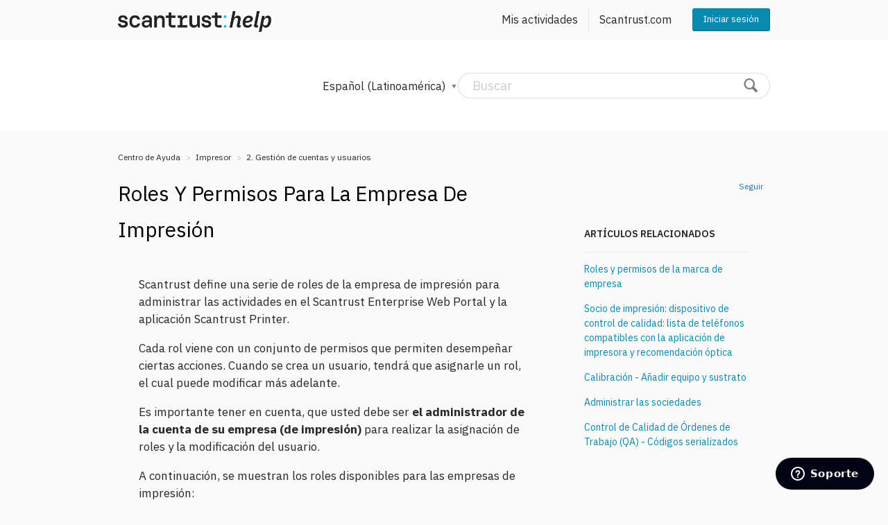

--- FILE ---
content_type: text/html; charset=utf-8
request_url: https://help.scantrust.com/hc/es-419/articles/4406796254866-Roles-y-Permisos-para-la-Empresa-de-Impresi%C3%B3n
body_size: 7193
content:
<!DOCTYPE html>
<html dir="ltr" lang="es-419">
<head>
  <meta charset="utf-8" />
  <!-- v26880 -->


  <title>Roles y Permisos para la Empresa de Impresión &ndash; Centro de Ayuda</title>

  <meta name="csrf-param" content="authenticity_token">
<meta name="csrf-token" content="">

  <meta name="description" content="Scantrust define una serie de roles de la empresa de impresión para administrar las actividades en el Scantrust Enterprise Web Portal y..." /><meta property="og:image" content="https://help.scantrust.com/hc/theming_assets/01JBHTPWB9K445E3BQ3VSA0TQP" />
<meta property="og:type" content="website" />
<meta property="og:site_name" content="Centro de Ayuda" />
<meta property="og:title" content="Roles y Permisos para la Empresa de Impresión" />
<meta property="og:description" content="Scantrust define una serie de roles de la empresa de impresión para administrar las actividades en el Scantrust Enterprise Web Portal y la aplicación Scantrust Printer.
Cada rol viene con un conjun..." />
<meta property="og:url" content="https://help.scantrust.com/hc/es-419/articles/4406796254866-Roles-y-Permisos-para-la-Empresa-de-Impresi%C3%B3n" />
<link rel="canonical" href="https://help.scantrust.com/hc/es-419/articles/4406796254866-Roles-y-Permisos-para-la-Empresa-de-Impresi%C3%B3n">
<link rel="alternate" hreflang="de" href="https://help.scantrust.com/hc/de/articles/4406796254866-Rollen-und-Berechtigungen-der-Drucker">
<link rel="alternate" hreflang="en-us" href="https://help.scantrust.com/hc/en-us/articles/4406796254866-Printing-Partner-Company-Roles-Permissions">
<link rel="alternate" hreflang="es-419" href="https://help.scantrust.com/hc/es-419/articles/4406796254866-Roles-y-Permisos-para-la-Empresa-de-Impresi%C3%B3n">
<link rel="alternate" hreflang="fr" href="https://help.scantrust.com/hc/fr/articles/4406796254866-Partenaire-d-impression-R%C3%B4les-et-autorisations-de-l-entreprise">
<link rel="alternate" hreflang="it" href="https://help.scantrust.com/hc/it/articles/4406796254866-Partner-di-stampa-ruoli-e-autorizzazioni-aziendali">
<link rel="alternate" hreflang="pt" href="https://help.scantrust.com/hc/pt/articles/4406796254866-Parceiro-de-impress%C3%A3o-Fun%C3%A7%C3%B5es-e-permiss%C3%B5es-da-empresa">
<link rel="alternate" hreflang="x-default" href="https://help.scantrust.com/hc/en-us/articles/4406796254866-Printing-Partner-Company-Roles-Permissions">
<link rel="alternate" hreflang="zh-cn" href="https://help.scantrust.com/hc/zh-cn/articles/4406796254866-%E5%8D%B0%E5%88%B7%E5%85%AC%E5%8F%B8%E7%94%A8%E6%88%B7%E8%A7%92%E8%89%B2%E5%8F%8A%E6%9D%83%E9%99%90">

  <link rel="stylesheet" href="//static.zdassets.com/hc/assets/application-f34d73e002337ab267a13449ad9d7955.css" media="all" id="stylesheet" />
    <!-- Entypo pictograms by Daniel Bruce — www.entypo.com -->
    <link rel="stylesheet" href="//static.zdassets.com/hc/assets/theming_v1_support-e05586b61178dcde2a13a3d323525a18.css" media="all" />
  <link rel="stylesheet" type="text/css" href="/hc/theming_assets/718089/224747/style.css?digest=24643358736156">

  <link rel="icon" type="image/x-icon" href="/hc/theming_assets/01HZPGEEGKD959J4FJTRR6Y4TW">

    <script src="//static.zdassets.com/hc/assets/jquery-ed472032c65bb4295993684c673d706a.js"></script>
    <script async src="https://www.googletagmanager.com/gtag/js?id=G-1ZZJZBRMF3"></script>
<script>
  window.dataLayer = window.dataLayer || [];
  function gtag(){dataLayer.push(arguments);}
  gtag('js', new Date());
  gtag('config', 'G-1ZZJZBRMF3');
</script>


  <link href="http://vjs.zencdn.net/5.2.1/video-js.css" rel="stylesheet">
<script defer data-domain="scantrust.zendesk.com" src="https://plausible.io/js/script.js"></script>
<script src="http://vjs.zencdn.net/5.2.1/video.js"></script>
<script type="text/javascript">
!function(){"use strict";!function(e,t){var n=e.amplitude||{_q:[],_iq:{}};if(n.invoked)e.console&&console.error&&console.error("Amplitude snippet has been loaded.");else{var r=function(e,t){e.prototype[t]=function(){return this._q.push({name:t,args:Array.prototype.slice.call(arguments,0)}),this}},s=function(e,t,n){return function(r){e._q.push({name:t,args:Array.prototype.slice.call(n,0),resolve:r})}},o=function(e,t,n){e[t]=function(){if(n)return{promise:new Promise(s(e,t,Array.prototype.slice.call(arguments)))}}},i=function(e){for(var t=0;t<m.length;t++)o(e,m[t],!1);for(var n=0;n<g.length;n++)o(e,g[n],!0)};n.invoked=!0;var u=t.createElement("script");u.type="text/javascript",u.integrity="sha384-x0ik2D45ZDEEEpYpEuDpmj05fY91P7EOZkgdKmq4dKL/ZAVcufJ+nULFtGn0HIZE",u.crossOrigin="anonymous",u.async=!0,u.src="https://cdn.amplitude.com/libs/analytics-browser-2.0.0-min.js.gz",u.onload=function(){e.amplitude.runQueuedFunctions||console.log("[Amplitude] Error: could not load SDK")};var a=t.getElementsByTagName("script")[0];a.parentNode.insertBefore(u,a);for(var c=function(){return this._q=[],this},p=["add","append","clearAll","prepend","set","setOnce","unset","preInsert","postInsert","remove","getUserProperties"],l=0;l<p.length;l++)r(c,p[l]);n.Identify=c;for(var d=function(){return this._q=[],this},f=["getEventProperties","setProductId","setQuantity","setPrice","setRevenue","setRevenueType","setEventProperties"],v=0;v<f.length;v++)r(d,f[v]);n.Revenue=d;var m=["getDeviceId","setDeviceId","getSessionId","setSessionId","getUserId","setUserId","setOptOut","setTransport","reset","extendSession"],g=["init","add","remove","track","logEvent","identify","groupIdentify","setGroup","revenue","flush"];i(n),n.createInstance=function(e){return n._iq[e]={_q:[]},i(n._iq[e]),n._iq[e]},e.amplitude=n}}(window,document)}();

amplitude.init('b89ef55e98f2639842c56cac6208c7d5');

<!--  Change styling of the header depending on whether on homepage or not -->
(function() {
  var path = window.location.pathname;
  if (path.endsWith('/')) {
    path = path.slice(0, -1);
  }
	<!--   Regular expression to match /hc/<locale>, e.g., /hc/en-us or /hc/de -->
  var regex = /^\/hc\/[a-z]{2}(?:-[A-Za-z]{2})?$/;
  if (regex.test(path)) {
    document.documentElement.classList.add('homepage');
  } else {
    document.documentElement.classList.add('regular-page');
  }
})();
</script>
  <script type="text/javascript" src="/hc/theming_assets/718089/224747/script.js?digest=24643358736156"></script>
</head>
<body class="">
  
  
  

  <nav class="user-nav">
    <a class="login" data-auth-action="signin" role="button" rel="nofollow" title="Abre un cuadro de diálogo" href="https://scantrust.zendesk.com/access?brand_id=224747&amp;return_to=https%3A%2F%2Fhelp.scantrust.com%2Fhc%2Fes-419%2Farticles%2F4406796254866-Roles-y-Permisos-para-la-Empresa-de-Impresi%25C3%25B3n&amp;locale=es-419">Iniciar sesión</a>

  <a href="https://www.scantrust.com" target="_blank" class="scantrust-link">
    Scantrust.com
	</a>
  <a class="my-activities" href="/hc/es-419/requests">Mis actividades</a>
  <div class="logo"><a title="Inicio" href="/hc/es-419">
    <img src="/hc/theming_assets/01JBHTPWB9K445E3BQ3VSA0TQP" alt="Logotipo">
  </a></div>
</nav>
<header class="header">
  <div class="header-inner-ctn">
    <div class="header-inner">
      <div class="help-msg">How can we help you?</div>
      <div class="search-ctn">
        
          <div class="dropdown language-selector" aria-haspopup="true">
            <a class="dropdown-toggle">
              Español (Latinoamérica)
            </a>
            <span class="dropdown-menu dropdown-menu-end" role="menu">
              
                <a href="/hc/change_language/de?return_to=%2Fhc%2Fde%2Farticles%2F4406796254866-Rollen-und-Berechtigungen-der-Drucker" dir="ltr" rel="nofollow" role="menuitem">
                  Deutsch
                </a>
              
                <a href="/hc/change_language/en-us?return_to=%2Fhc%2Fen-us%2Farticles%2F4406796254866-Printing-Partner-Company-Roles-Permissions" dir="ltr" rel="nofollow" role="menuitem">
                  English (US)
                </a>
              
                <a href="/hc/change_language/fr?return_to=%2Fhc%2Ffr%2Farticles%2F4406796254866-Partenaire-d-impression-R%25C3%25B4les-et-autorisations-de-l-entreprise" dir="ltr" rel="nofollow" role="menuitem">
                  Français
                </a>
              
                <a href="/hc/change_language/it?return_to=%2Fhc%2Fit%2Farticles%2F4406796254866-Partner-di-stampa-ruoli-e-autorizzazioni-aziendali" dir="ltr" rel="nofollow" role="menuitem">
                  Italiano
                </a>
              
                <a href="/hc/change_language/pt?return_to=%2Fhc%2Fpt%2Farticles%2F4406796254866-Parceiro-de-impress%25C3%25A3o-Fun%25C3%25A7%25C3%25B5es-e-permiss%25C3%25B5es-da-empresa" dir="ltr" rel="nofollow" role="menuitem">
                  Português
                </a>
              
                <a href="/hc/change_language/zh-cn?return_to=%2Fhc%2Fzh-cn%2Farticles%2F4406796254866-%25E5%258D%25B0%25E5%2588%25B7%25E5%2585%25AC%25E5%258F%25B8%25E7%2594%25A8%25E6%2588%25B7%25E8%25A7%2592%25E8%2589%25B2%25E5%258F%258A%25E6%259D%2583%25E9%2599%2590" dir="ltr" rel="nofollow" role="menuitem">
                  简体中文
                </a>
              
            </span>
          </div>
        
        <form role="search" class="search" data-search="" action="/hc/es-419/search" accept-charset="UTF-8" method="get"><input type="hidden" name="utf8" value="&#x2713;" autocomplete="off" /><input type="search" name="query" id="query" placeholder="Buscar" aria-label="Buscar" />
<input type="submit" name="commit" value="Buscar" /></form>
      </div>
    </div>
  </div>
</header>

  <main role="main">
    <nav class="sub-nav clearfix">
  <ol class="breadcrumbs">
  
    <li title="Centro de Ayuda">
      
        <a href="/hc/es-419">Centro de Ayuda</a>
      
    </li>
  
    <li title="Impresor">
      
        <a href="/hc/es-419/categories/200404867-Impresor">Impresor</a>
      
    </li>
  
    <li title="2. Gestión de cuentas y usuarios">
      
        <a href="/hc/es-419/sections/11089195883292-2-Gesti%C3%B3n-de-cuentas-y-usuarios">2. Gestión de cuentas y usuarios</a>
      
    </li>
  
</ol>

</nav>

<div class="clearfix">
  <a class="article-subscribe" title="Abre un cuadro de diálogo de inicio de sesión" rel="nofollow" role="button" data-auth-action="signin" aria-selected="false" href="/hc/es-419/articles/4406796254866-Roles-y-Permisos-para-la-Empresa-de-Impresi%C3%B3n/subscription.html">Seguir</a>
  <article class="main-column">
    <header class="article-header clearfix">
      <h1> Roles y Permisos para la Empresa de Impresión</h1>
    </header>

    <div class="subtle-wrap">
      <div class="article-body markdown">
        <p>Scantrust define una serie de roles de la empresa de impresión para administrar las actividades en el Scantrust Enterprise Web Portal y la aplicación Scantrust Printer.</p>
<p>Cada rol viene con un conjunto de permisos que permiten desempeñar ciertas acciones. Cuando se crea un usuario, tendrá que asignarle un rol, el cual puede modificar más adelante.</p>
<p>Es importante tener en cuenta, que usted debe ser <strong>el administrador de la cuenta de su empresa (de impresión)</strong> para realizar la asignación de roles y la modificación del usuario.</p>
<p>A continuación, se muestran los roles disponibles para las empresas de impresión:</p>
<ul>
<li>Administrador de cuenta (Impresión)</li>
<li>Gerente de Órdenes de Trabajo</li>
<li>Operador de impresión</li>
</ul>
<p><strong>Administrador de cuenta (Impresión)</strong></p>
<p>Este rol está destinado a las personas que administran la impresión de código de Scantrust (Scantrust Identifier y Scantrust Secure Code) en una empresa de impresión. Cuando se crea una empresa de impresión, la persona a cargo será asignada automáticamente con este rol. Este rol tiene el permiso de todas las funcionalidades, por lo que es importante limitar el número de usuarios para este rol.</p>
<p><strong>Permisos</strong></p>
<ul>
<li>Gestionar empresas, usuarios y asociaciones</li>
<li>Habilitar 2FA para usuarios</li>
<li>Gestionar (crear/ calibrar/ recalibrar/ editar/archivar) equipos de impresión</li>
<li>Administrar sustratos (crear/ editar/ archivar)</li>
<li>Administrar (ver/ cancelar / archivar) órdenes de trabajo</li>
<li>Generar código seguro de Scantrust (SSC) a partir de una orden de trabajo</li>
<li>Descargar el número de serie y los códigos scantrust de una orden de trabajo</li>
<li>Realizar la calibración del equipo y el control de calidad de las ordenes de trabajo de los códigos de Scantrust (Secure Code) en la aplicación Scantrust Printer</li>
</ul>
<p><strong>Gerente de Órdenes de Trabajo</strong></p>
<p>Este rol está destinado a las personas que gestionan la impresión de órdenes de trabajo. Su principal responsabilidad es generar las órdenes de trabajo y descargar los códigos de Scantrust.</p>
<p><strong>Permisos</strong></p>
<ul>
<li>Ver equipo de impresión</li>
<li>Ver y archivar órdenes de trabajo</li>
<li>Generar código seguro de Scantrust (SSC) a partir de una orden de trabajo</li>
<li>Descargar el número de serie y los códigos scantrust de una orden de trabajo</li>
</ul>
<p><strong>Operador de impresión</strong></p>
<p>Este rol está destinado a las personas que realizan la calibración del equipo de impresión y la verificación de la calidad de impresión de los códigos de Scantrust (Secure Code) durante el proceso de impresión. Este rol no tiene acceso al portal web de Scantrust Enterprise y solo puede acceder a la aplicación Scantrust Printer. Esta aplicación se instala en dispositivos móviles recomendados por los ingenieros de Scantrust.&nbsp;<a href="https://help.scantrust.com/hc/en-us/articles/4416336325906">Lista de teléfonos compatibles con la aplicación Scantrust Printer y recomendación de lente óptico</a></p>
<p><strong>Permisos</strong></p>
<ul>
<li>Realizar la calibración del equipo y el control de calidad en la orden de trabajo de los códigos de Scantrust (Secure Code) en la aplicación Scantrust Printer</li>
</ul>
      </div>

      <div class="article-attachments">
        <ul class="attachments">
          
        </ul>
      </div>

      <footer class="article-footer clearfix">
        
          <div class="article-vote">
            <span class="article-vote-question">¿Fue útil este artículo?</span>
            <div class="article-vote-controls">
              <a class="article-vote-up" data-auth-action="signin" aria-selected="false" role="button" rel="nofollow" title="Sí" href="https://scantrust.zendesk.com/access?brand_id=224747&amp;return_to=https%3A%2F%2Fhelp.scantrust.com%2Fhc%2Fes-419%2Farticles%2F4406796254866-Roles-y-Permisos-para-la-Empresa-de-Impresi%25C3%25B3n"></a>
              <a class="article-vote-down" data-auth-action="signin" aria-selected="false" role="button" rel="nofollow" title="No" href="https://scantrust.zendesk.com/access?brand_id=224747&amp;return_to=https%3A%2F%2Fhelp.scantrust.com%2Fhc%2Fes-419%2Farticles%2F4406796254866-Roles-y-Permisos-para-la-Empresa-de-Impresi%25C3%25B3n"></a>
            </div>
            <small class="article-vote-count">
              <span class="article-vote-label">Usuarios a los que les pareció útil: 2 de 2</span>
            </small>
          </div>
        
      </footer>

      <div class="article-more-questions">
        ¿Tiene más preguntas? <a href="/hc/es-419/requests/new">Enviar una solicitud</a>
      </div>
    </div>

    <section class="article-comments">
      <h2>Comentarios</h2>
      <div class="subtle-wrap">
        
        
        
      </div>
    </section>

  </article>

  <aside class="article-sidebar side-column">
    <div data-recent-articles></div>
    
  <section class="related-articles">
    
      <h3 class="related-articles-title">Artículos relacionados</h3>
    
    <ul>
      
        <li>
          <a href="/hc/es-419/related/click?data=BAh7CjobZGVzdGluYXRpb25fYXJ0aWNsZV9pZGwrCJIfhAkCBDoYcmVmZXJyZXJfYXJ0aWNsZV9pZGwrCJJ%2BhgkCBDoLbG9jYWxlSSILZXMtNDE5BjoGRVQ6CHVybEkiTi9oYy9lcy00MTkvYXJ0aWNsZXMvNDQwNjc5NjA5OTQ3NC1Sb2xlcy15LXBlcm1pc29zLWRlLWxhLW1hcmNhLWRlLWVtcHJlc2EGOwhUOglyYW5raQY%3D--c3b87a5e06b602457bab91d8364eb219413e7787" rel="nofollow">Roles y permisos de la marca de empresa</a>
        </li>
      
        <li>
          <a href="/hc/es-419/related/click?data=BAh7CjobZGVzdGluYXRpb25fYXJ0aWNsZV9pZGwrCBJtKEIEBDoYcmVmZXJyZXJfYXJ0aWNsZV9pZGwrCJJ%[base64]" rel="nofollow">Socio de impresión: dispositivo de control de calidad: lista de teléfonos compatibles con la aplicación de impresora y recomendación óptica</a>
        </li>
      
        <li>
          <a href="/hc/es-419/related/click?data=BAh7CjobZGVzdGluYXRpb25fYXJ0aWNsZV9pZGkERV5XDDoYcmVmZXJyZXJfYXJ0aWNsZV9pZGwrCJJ%2BhgkCBDoLbG9jYWxlSSILZXMtNDE5BjoGRVQ6CHVybEkiUS9oYy9lcy00MTkvYXJ0aWNsZXMvMjA3MDUyMzU3LUNhbGlicmFjaSVDMyVCM24tQSVDMyVCMWFkaXItZXF1aXBvLXktc3VzdHJhdG8GOwhUOglyYW5raQg%3D--26337a073c3e49cf41b011e59fa2d1974b86239d" rel="nofollow">Calibración - Añadir equipo y sustrato</a>
        </li>
      
        <li>
          <a href="/hc/es-419/related/click?data=BAh7CjobZGVzdGluYXRpb25fYXJ0aWNsZV9pZGwrCJLf0DwEBDoYcmVmZXJyZXJfYXJ0aWNsZV9pZGwrCJJ%2BhgkCBDoLbG9jYWxlSSILZXMtNDE5BjoGRVQ6CHVybEkiQS9oYy9lcy00MTkvYXJ0aWNsZXMvNDQxNjI0NjcwMTk3MC1BZG1pbmlzdHJhci1sYXMtc29jaWVkYWRlcwY7CFQ6CXJhbmtpCQ%3D%3D--f8241ae81e9a139e2a04d2a37eb478230193fc96" rel="nofollow">Administrar las sociedades</a>
        </li>
      
        <li>
          <a href="/hc/es-419/related/click?data=BAh7CjobZGVzdGluYXRpb25fYXJ0aWNsZV9pZGwrCBKypCgEBDoYcmVmZXJyZXJfYXJ0aWNsZV9pZGwrCJJ%[base64]%3D%3D--ba605a71b6b021131204bec0e5ede6246c27c154" rel="nofollow">Control de Calidad de Órdenes de Trabajo (QA) - Códigos serializados</a>
        </li>
      
    </ul>
  </section>


  </aside>

</div>
  </main>

  <footer class="footer">
  <div class="footer-inner">
    <!-- Footer content -->
  </div>
</footer>


  <!-- / -->

  
  <script src="//static.zdassets.com/hc/assets/es-419.26c740b0617254db1e94.js"></script>
  

  <script type="text/javascript">
  /*

    Greetings sourcecode lurker!

    This is for internal Zendesk and legacy usage,
    we don't support or guarantee any of these values
    so please don't build stuff on top of them.

  */

  HelpCenter = {};
  HelpCenter.account = {"subdomain":"scantrust","environment":"production","name":"Scantrust SA"};
  HelpCenter.user = {"identifier":"da39a3ee5e6b4b0d3255bfef95601890afd80709","email":null,"name":"","role":"anonymous","avatar_url":"https://assets.zendesk.com/hc/assets/default_avatar.png","is_admin":false,"organizations":[],"groups":[]};
  HelpCenter.internal = {"asset_url":"//static.zdassets.com/hc/assets/","web_widget_asset_composer_url":"https://static.zdassets.com/ekr/snippet.js","current_session":{"locale":"es-419","csrf_token":null,"shared_csrf_token":null},"usage_tracking":{"event":"article_viewed","data":"[base64]--3ae2cbd61e6e1bbfc60f2a43d0a90ab628a5a471","url":"https://help.scantrust.com/hc/activity"},"current_record_id":"4406796254866","current_record_url":"/hc/es-419/articles/4406796254866-Roles-y-Permisos-para-la-Empresa-de-Impresi%C3%B3n","current_record_title":"Roles y Permisos para la Empresa de Impresión","current_text_direction":"ltr","current_brand_id":224747,"current_brand_name":"Scantrust SA","current_brand_url":"https://scantrust.zendesk.com","current_brand_active":true,"current_path":"/hc/es-419/articles/4406796254866-Roles-y-Permisos-para-la-Empresa-de-Impresi%C3%B3n","show_autocomplete_breadcrumbs":true,"user_info_changing_enabled":false,"has_user_profiles_enabled":false,"has_end_user_attachments":true,"user_aliases_enabled":false,"has_anonymous_kb_voting":false,"has_multi_language_help_center":true,"show_at_mentions":false,"embeddables_config":{"embeddables_web_widget":true,"embeddables_help_center_auth_enabled":false,"embeddables_connect_ipms":false},"answer_bot_subdomain":"static","gather_plan_state":"subscribed","has_article_verification":false,"has_gather":true,"has_ckeditor":false,"has_community_enabled":false,"has_community_badges":false,"has_community_post_content_tagging":false,"has_gather_content_tags":false,"has_guide_content_tags":true,"has_user_segments":true,"has_answer_bot_web_form_enabled":false,"has_garden_modals":false,"theming_cookie_key":"hc-da39a3ee5e6b4b0d3255bfef95601890afd80709-2-preview","is_preview":false,"has_search_settings_in_plan":true,"theming_api_version":1,"theming_settings":{"color_1":"rgba(255, 255, 255, 1)","color_2":"rgba(250, 250, 250, 1)","color_3":"rgba(119, 119, 119, 1)","color_4":"rgba(119, 119, 119, 1)","color_5":"rgba(40, 154, 190, 1)","font_1":"Arial, 'Helvetica Neue', Helvetica, sans-serif","font_2":"Arial, 'Helvetica Neue', Helvetica, sans-serif","logo":"/hc/theming_assets/01JBHTPWB9K445E3BQ3VSA0TQP","favicon":"/hc/theming_assets/01HZPGEEGKD959J4FJTRR6Y4TW"},"has_pci_credit_card_custom_field":false,"help_center_restricted":false,"is_assuming_someone_else":false,"flash_messages":[],"user_photo_editing_enabled":true,"user_preferred_locale":"en-us","base_locale":"es","login_url":"https://scantrust.zendesk.com/access?brand_id=224747\u0026return_to=https%3A%2F%2Fhelp.scantrust.com%2Fhc%2Fes-419%2Farticles%2F4406796254866-Roles-y-Permisos-para-la-Empresa-de-Impresi%25C3%25B3n","has_alternate_templates":false,"has_custom_statuses_enabled":true,"has_hc_generative_answers_setting_enabled":true,"has_generative_search_with_zgpt_enabled":false,"has_suggested_initial_questions_enabled":false,"has_guide_service_catalog":false,"has_service_catalog_search_poc":false,"has_service_catalog_itam":false,"has_csat_reverse_2_scale_in_mobile":false,"has_knowledge_navigation":false,"has_unified_navigation":false,"has_unified_navigation_eap_access":false,"has_csat_bet365_branding":false,"version":"v26880","dev_mode":false};
</script>

  
  <script src="//static.zdassets.com/hc/assets/moment-3b62525bdab669b7b17d1a9d8b5d46b4.js"></script>
  <script src="//static.zdassets.com/hc/assets/hc_enduser-9d4172d9b2efbb6d87e4b5da3258eefa.js"></script>
  
  
</body>
</html>

--- FILE ---
content_type: text/css; charset=utf-8
request_url: https://help.scantrust.com/hc/theming_assets/718089/224747/style.css?digest=24643358736156
body_size: 9590
content:
@import url('https://fonts.googleapis.com/css2?family=IBM+Plex+Sans:ital,wght@0,100;0,200;0,300;0,400;0,500;0,600;0,700;1,100;1,200;1,300;1,400;1,500;1,600;1,700&display=swap');

:root {
  --body_font_family: "IBM Plex Sans", sans-serif;
  --body_font_color: #2a2a2a;
	--body_font_size: 17px;
	--body_line_height: 1.5;
  --link_color: #098AAF;
}

/* Base styles */
*, input[type=search] {
  -webkit-box-sizing: border-box;
  -moz-box-sizing: border-box;
  box-sizing: border-box;
}

html {
  background-color: rgba(250, 250, 250, 1);
}

body {
  color: var(--body_font_color);
  font-family: var(--body_font_family);
  font-size: var(--body_font_size);
  font-weight: lighter;
  line-height: var(--body_line_height);
  margin: 0;
  padding-bottom: 50px;
}

img {
  max-width: 250%;
  vertical-align: middle;
}

img[width], img[height] {
  max-width: none;
}

figure > img {
  display: block;
}

a {
  color: var(--link_color);
  font-family: var(--body_font_family);
  text-decoration: none;
}
a:hover {
  text-decoration: underline;
}

ul, ol {
  list-style: none;
  margin: 0;
  padding: 0;
}

table {
  border-collapse: collapse;
  text-align: left;
  width: 100%;
}
[dir=rtl] table {
  text-align: right;
}

td, th {
  border-color: #eeeeee;
  border-style: solid;
  padding: 12px;
}

th {
  border-width: 1px 0;
  color: #bebebe;
  font-size: 11px;
  font-weight: normal;
  white-space: nowrap;
}

td {
  border-width: 0 0 1px 0;
}

h1, h2, h3, h4, h5, h6 {
  color: black;
  font-weight: 400;
}

h1 {
  font-size: 20px;
}

input, label {
  display: inline-block;
  vertical-align: middle;
}

label {
  font-size: 12px;
}

input[type="checkbox"] + label {
  margin-left: 5px;
}

input, textarea {
  border: 1px solid #dddddd;
  border-radius: 2px;
  padding: 10px;
}

textarea {
  height: 100px;
  padding: 7px 10px;
  resize: vertical;
}

textarea, input[type=text] {
  width: 100%;
}

input, textarea, select {
  color: #555;
}

input::-ms-clear {
  display: none;
}

input::-webkit-outer-spin-button,
input::-webkit-inner-spin-button {
  margin: 0;
  -webkit-appearance: none;
}

::-webkit-input-placeholder {
  color: #cccccc;
}

:-ms-input-placeholder {
  color: #cccccc;
}

::-moz-placeholder {
  color: #cccccc;
}

/* Forms */
.form {
  max-width: 505px;
}

.form-field + .form-field {
  margin-top: 25px;
}

.form-field label {
  display: block;
  font-weight: bold;
  margin-bottom: 5px;
}

.form-field input[type=checkbox] + label {
  margin: 0 0 0 10px;
}

.form-field.required > label:after {
  content: "*";
  color: red;
  margin-left: 2px;
}

.form-field p {
  color: #bebebe;
  font-size: 11px;
}

.form-field input[type=number], .form-field input.datepicker {
  width: 150px;
}

.form form + form, .searchbox {
  margin-top: 25px;
}

.searchbox-suggestions {
  background-color: #fff;
  border: 1px solid #eeeeee;
  border-radius: 4px;
  padding: 10px 20px;
}

.searchbox-suggestions li {
  padding: 5px 0;
}

[data-loading="true"] input,
[data-loading="true"] textarea {
  background: transparent url("/hc/theming_assets/01HZPGEAK0W8NN6371ENEMAPSW") 99% 50% no-repeat;
  background-size: 16px 16px;
}

.form footer {
  border-top: 1px solid #eeeeee;
  margin-top: 40px;
  padding-top: 30px;
  text-align: right;
}

.form footer a {
  color: #cccccc;
  cursor: pointer;
  margin-right: 15px;
}

/* Navigation menus */
.nav li, .nav-bordered li, .nav-spaced li {
  display: inline-block;
  font-weight: bold;
}

.nav li a, .nav-bordered li a, .nav-spaced li a {
  font-weight: normal;
}

.nav-bordered li + li {
  border-color: #eeeeee;
  border-style: solid;
  border-width: 0 0 0 1px;
  margin: 0 0 0 30px;
  padding: 0 0 0 30px;
}

[dir=rtl] .nav-bordered li + li {
  border-width: 0 1px 0 0;
  margin: 0 30px 0 0;
  padding: 0 30px 0 0;
}

.nav-spaced li + li {
  margin: 0 0 0 40px;
}

[dir=rtl] .nav-spaced li + li {
  margin: 0 40px 0 0;
}

/* Search box */
.search-box {
  position: relative;
}

.search-box:before {
  content: "\1F50D";
  font-family: "entypo";
  font-size: 1.25em;
  line-height: 0;
  position: absolute;
  text-align: center;
  top: 50%;
  width: 2.5em;
  z-index: 1;
}

.search-box input {
  line-height: 1.2em;
  font-weight: lighter;
  padding: .75em 2.7em;
  width: 100%;
  -webkit-appearance: none;
}

.search-box input[type="submit"] {
  display: none;
}

/* Breadcrumbs */
.breadcrumbs li {
  color: #bebebe;
  display: inline-block;
  font-size: 12px;
}
.breadcrumbs li + li:before {
  content: ">";
  margin: 0 4px;
}
.breadcrumbs li a {
  color: var(--body_font_color);
}

/* Labels */
.label, .request-status {
  border-radius: 20px;
  display: inline-block;
  font-size: 10px;
  padding: 3px 10px;
  text-transform: uppercase;
  white-space: nowrap;
}

/* Metadata */
.meta, .meta-group {
  color: #cccccc;
  display: inline-block;
  font-size: 11px;
}

.meta-group * + *:before {
  content: "\2022";
  font-size: 8px;
  margin: 0 10px;
}

/* Helper classes */
.clearfix:before, .clearfix:after {
  content: " ";
  display: table;
}

.clearfix:after {
  clear: both;
}

/* Social share links */
.share {
  white-space: nowrap;
}

.share li, .share a {
  display: inline-block;
}

.share a {
  height: 30px;
  line-height: 30px;
  overflow: hidden;
  vertical-align: middle;
  width: 30px;
}

.share a:before {
  background: #CCC;
  border-radius: 50%;
  color: #FFF;
  display: inline-block;
  font-family: "entypo";
  text-align: center;
  width: 100%;
}

.share a:hover {
  text-decoration: none;
}

.share-twitter:before {
  content: "\F309";
}

.share-facebook:before {
  content: "\F30C";
}

.share-linkedin:before {
  content: "\F318";
}

.share-googleplus:before {
  content: "\F30F";
}

/* Pagination */
.pagination {
  margin: 20px 0;
  text-align: center;
}

.pagination * {
  display: inline-block;
}

.pagination li {
  border: 1px solid #eeeeee;
  float: left;
  margin-left: -1px;
}
[dir=rtl] .pagination li {
  float: right;
}

.pagination a, .pagination span {
  color: inherit;
  font-size: 12px;
  padding: 5px 12px;
}

.pagination-current {
  background-color: #f9f9f9;
  color: #bebebe;
}

.pagination-first {
  border-radius: 3px 0 0 3px;
}
[dir=rtl] .pagination-first {
  border-radius: 0 3px 3px 0;
}

.pagination-last {
  border-radius: 0 3px 3px 0;
}
[dir=rtl] .pagination-last {
  border-radius: 3px 0 0 3px;
}

/* Markdown styles */
.markdown {
  word-wrap: break-word;
  line-height: 1.7;
}
.markdown img {
  max-width: 100%;
}
.markdown hr {
  background-color: #eeeeee;
  border: 0;
  height: 1px;
}
.markdown ul, .markdown ol {
  list-style-position: inside;
  padding: 0 15px;
}
.markdown ul {
  list-style-type: disc;
}
.markdown ol {
  list-style-type: decimal;
}
.markdown pre {
  background: #f9f9f9;
  border: 1px solid #eeeeee;
  border-radius: 3px;
  padding: 10px 15px;
  overflow: auto;
  white-space: pre;
}
.markdown blockquote {
  border-left: 1px solid #eeeeee;
  color: #bebebe;
  font-style: italic;
  padding: 0 15px;
}

/* ====================================================
   Base styles
   ==================================================== */
*, input[type=search] {
  -webkit-box-sizing: border-box;
  -moz-box-sizing: border-box;
  box-sizing: border-box;
}

html {
  background-color: rgba(250, 250, 250, 1);
}

body {
  color: var(--body_font_color);
  font-family: var(--body_font_family);
  font-size: var(--body_font_size);
  font-weight: normal;
  line-height: var(--body_line_height);
  margin: 0;
}

main {
  display: block;
}

a {
  color: var(--link_color);
  text-decoration: none;
}

a:hover {
  cursor: pointer;
  text-decoration: underline;
}

img {
  vertical-align: middle;
}

p {
  margin-top: 0;
}

h1, h2, h3, h4, h5, h6 {
/*   font-family: Arial, 'Helvetica Neue', Helvetica, sans-serif; */
  font-family: var(--body_font_family);
  font-weight: normal;
}

h1 {
  font-size: 1.75em;
  line-height: 1.75em;
  margin: 0;
  text-transform: uppercase;
}

.section-area h1 {
  text-transform: capitalize;
}

ul, ol {
  list-style: none;
  margin: 0;
  padding: 0;
}

/* ====================================================
   Sub Nav
   ==================================================== */
.sub-nav {
  margin-bottom: 15px;
}
.sub-nav form {
  display: none;
}

.page-header {
  border-bottom: 1px solid #eeeeee;
  margin-bottom: 30px;
  min-height: 50px;
  padding-bottom: 15px;
}
.page-header > * {
  display: table-cell;
  vertical-align: middle;
}
.page-header > *:first-child {
  width: 100%;
}
.page-header + p {
  color: #bebebe;
  margin: -15px 0 20px 0;
}
.page-header h1 {
  font-size: 20px;
  font-weight: 400;
}

/* ====================================================
   Content frame
   ==================================================== */
.header-inner, .footer-inner {
  padding: 0 20px;
}

.header-inner {
  display: flex;
  align-items: center;
  column-gap: 20px;
}

.footer-inner {
  margin: 0 auto;
  width: 980px;
}

.homepage .header-inner {
  flex-direction: column;
  row-gap: 20px;
}

.search-ctn {
  display: flex;
  align-items: center;
  column-gap: 20px;
}

.regular-page-header {
  justify-content: space-between;
}

.search:before {
  top: 8%;
}

main {
  margin: 25px auto 0;
  padding: 0 20px;
  width: 980px;
}

/* ====================================================
   Header
   ==================================================== */
.header {
  display: flex;
  justify-content: center;
  align-items: center;
  background-color: rgba(255, 255, 255, 1);
  height: 130px;
}

.header a {
  color: var(--body_font_color)
}

.regular-page .header {
  @media (min-width: 1024px) {
  	height: 80px;
	}
}

.header-inner-ctn {
  display: flex;
  width: 980px;
}

.homepage .header-inner-ctn {
  flex-direction: column;
}

.regular-page .header-inner-ctn {
  justify-content: flex-end;
}

.regular-page .help-msg {
  display: none;
}

.logo {
  float: left;
}

.logo a {
  display: inline-block;
}

.logo img {
  max-height: 30px;
  vertical-align: middle;
  margin-top: 4px;
}

.user-nav {
  margin: 12px auto;
  padding: 0 20px;
  width: 980px;
}

.user-nav:after {
  content: ".";
  display: block;
  height: 0;
  clear: both;
  visibility: hidden;
}

.user-nav > a {
	border-left: 1px solid #ECECEC;
  border-left: 1px solid rgba(0, 0, 0, 0.07);
  float: right;
  color: var(--body_font_color);
  font-size: 16px;
  line-height: 33px;
  margin-left: 15px;
  padding-left: 15px;
}

.user-nav > a.login {
  font-size: 13px;
  line-height: 30px;
  margin-left: 30px;
  padding: 0 15px;
}

.user-nav > a.my-activities {
  border: 0;
}

.user-nav a.login {
  background: var(--link_color);
  color: white;
}

.user-info {
  display: block;
  float: right;
  margin-left: 30px;
}

.language-selector {
  display: inline-block;
  font-size: 16px;
}

.user-avatar {
  left: -5px;
  max-height: 20px;
  position: relative;
  top: -1px;
}

button, [role=button], [type=button], [type=submit] {
  background: transparent;
  border: 1px solid #D1D1D1;
  border: 1px solid rgba(0, 0, 0, 0.17);
  border-radius: 2px;
  box-shadow: inset 0 -2px #F6F6F6;
  box-shadow: inset 0 -2px rgba(0, 0, 0, 0.03);
  color: #252525;
  cursor: pointer;
  display: inline-block;
  font-size: 12px;
  font-weight: normal;
  height: 33px;
  line-height: 31px;
  padding: 0 10px;
  position: relative;
  vertical-align: middle;
  white-space: nowrap;
  -webkit-transition: opacity 300ms ease;
  transition: opacity 300ms ease;
}

input[type=submit][disabled] {
  -ms-filter: "progid:DXImageTransform.Microsoft.Alpha(Opacity=40)";
  /* IE 8 */
  opacity: 0.4;
}

a[role="button"]:hover {
  text-decoration: none;
}

/*
* Dropdown carets
*/
button, [role=button], [type=button], [type=submit],
#user .dropdown-toggle {
  background: #ffffff;
  background: -webkit-linear-gradient(top, white 0%, #f4f4f4 50%, #ededed 100%);
  background: -moz-linear-gradient(top, white 0%, #f4f4f4 50%, #ededed 100%);
  background: -ms-linear-gradient(top, white 0%, #f4f4f4 50%, #ededed 100%);
  background: -o-linear-gradient(top, white 0%, #f4f4f4 50%, #ededed 100%);
  background: -webkit-gradient(linear, left top, left bottom, color-stop(0%, white), color-stop(50%, #f4f4f4), color-stop(100%, #ededed));
  background: linear-gradient(to bottom, white 0%, #f4f4f4 50%, #ededed 100%);
  border-radius: 3px;
}

#user .dropdown-toggle:hover,
.comment-form-controls input[type=submit]:hover,
button:hover,
[role=button]:hover,
[type=button]:hover,
[type=submit]:hover {
  border-color: #bbb;
  box-shadow: inset 0 -1px #ccc;
  text-decoration: none;
}

#user .dropdown-toggle:active,
.comment-form-controls input[type=submit]:active,
button:active,
[role=button]:active,
[type=button]:active,
[type=submit]:active {
  background: #eee;
  background: -webkit-linear-gradient(top, whitesmoke 0%, #d5d5d5 100%);
  background: -moz-linear-gradient(top, whitesmoke 0%, #d5d5d5 100%);
  background: -ms-linear-gradient(top, whitesmoke 0%, #d5d5d5 100%);
  background: -o-linear-gradient(top, whitesmoke 0%, #d5d5d5 100%);
  background: -webkit-gradient(linear, left top, left bottom, color-stop(0%, whitesmoke), color-stop(100%, #d5d5d5));
  background: linear-gradient(to bottom, whitesmoke 0%, #d5d5d5 100%);
  border-color: #DDDDDD;
  box-shadow: inset 0 -2px #DDDDDD;
}

.dropdown-toggle {
  display: inline-block;
}

.dropdown-toggle:hover {
  text-decoration: none;
}

.dropdown-toggle:after {
  color: #888;
  content: "\25BE";
  font-family: "entypo";
  font-size: 14px;
  margin-left: 5px;
  padding-right: 2px;
}

.section-subscribe .dropdown-toggle,
.article-subscribe,
.article-unsubscribe {
  background: #fafafa;
  color: #1a74b0;
  border: 0px;
  box-shadow: none;
}

.article-subscribe:hover,
.article-unsubscribe:hover {
  box-shadow: none;
}

.topic-follow [role=button], .post-follow [role=button] {
  padding: 0 10px !important;
}

/* ====================================================
   Home
   ==================================================== */
.hero-unit {
  padding: 25px 60px 70px 60px;
}

.help-center-name {
  font-size: 35px;
}

/* ====================================================
   Search
   ==================================================== */
.search {
  display: block;
  float: right;
/*   line-height: 130px; */
  position: relative;
}

.search:before {
  content: "\1F50D";
  font-family: "entypo";
  font-size: 25px;
  right: 18px;
  line-height: 30px;
  position: absolute;
/*   top: 40%; */
  top: 11%;
  color: gray;
}

.search input[type=search] {
  border-radius: 20px;
  font-size: 18px;
  padding: 6px 45px 6px 20px;
  width: 450px;
}

.search input[type=text] {
  border-radius: 20px;
  font-size: 18px;
  padding: 6px 45px 6px 20px;
  width: 450px;
}

.search input[type=submit] {
  display: none;
}

/* ====================================================
   Navigation pages: Home, Category and Section
   ==================================================== */
.knowledge-base h1 {
  letter-spacing: 1px;
  margin-bottom: 40px;
  margin-top: 20px;
  margin-left: 290px;
  margin-right: auto;
  text-transform: none;
}

.knowledge-base:after {
  content: ".";
  display: block;
  height: 0;
  clear: both;
  visibility: hidden;
}

.community h4 {
  float: right;
  margin: 0;
}

.trending-questions + h4 {
  margin-top: 65px;
}

.community,
.section-tree,
.subtle-wrap,
.article-sidebar section {
  background: #fafafa;
  padding: 20px 30px 30px;
  margin-top: 25px;
}

.subtle-wrap {
  margin-top: 15px;
}

.community .recent-activity {
  padding: 0;
  width: auto;
}

.community h2 {
  border-bottom: 1px solid #ECECEC;
  border-bottom: 1px solid rgba(0, 0, 0, 0.07);
  font-size: 16px;
  margin-bottom: 20px;
  margin-top: 0;
  padding-bottom: 12px;
  text-transform: uppercase;
}

.community h2 a {
  font-size: 12px;
  margin-left: 5px;
}

.community h4 a {
  font-size: 11px;
  font-weight: normal;
  margin-left: 5px;
}

.section-tree .section {
  display: inline-block;
  margin: 0 0 30px;
  vertical-align: top;
  width: 49%;
}

.section-tree h3 {
  font-size: 20px;
  line-height: 24px;
  margin: 10px 0;
}

.section-tree ul, ul.article-list {
  color: var(--link_color);
  font-size: 14px;
  list-style-position: outside;
  list-style-type: square;
}

.knowledge-base h4:before, .community h4:before {
  color: rgba(119, 119, 119, 1);
  font-family: "entypo";
  font-size: 20px;
  margin-right: 10px;
  vertical-align: middle;
}

.article-list li, .community li {
  padding-right: 30px;
}

.article-list li {
  line-height: 20px;
  margin-bottom: 15px;
}

.community li {
  margin-bottom: 0;
}

.category-list li {
  width: 296px;
  height: 203px;
  background: rgba(255, 255, 255, 1);
  display: block;
  margin-bottom: 25px;
  margin-right: 25px;
  overflow: hidden;
  text-align: center;
  color: rgba(119, 119, 119, 1);
  float: left;
  font-weight: normal;
}

.category-list li:nth-child(3n) {
  margin-right: 0;
}

.category-list li a {
  display: flex;
  justify-content: center;
  align-items: center;
  width: 100%;
  height: 100%;
  padding: 18px;
  font-size: 25px;
	font-weight: 600;
  color: #54676c;
}

.category-list li a:hover {
  text-decoration: none;
  box-shadow: #54676c 0 0 0 2px inset;
}

.section h3 a {
  color: inherit;
  font-size: .85em;
  font-weight: normal;
}

.article-promoted span {
  cursor: default;
  margin-right: 5px;
  position: relative;
}

.article-promoted span:before,
.article-promoted span:after {
  display: none;
  position: absolute;
}

.article-promoted span:hover:before,
.article-promoted span:hover:after {
  display: block;
}

.article-promoted span:before {
  background: #222;
  background: rgba(0, 0, 0, 0.85);
  border-radius: 4px;
  color: #FFF;
  content: attr(data-title);
  left: -10px;
  margin-top: 5px;
  padding: 3px 10px;
  top: 100%;
  white-space: nowrap;
  z-index: 1;
}

.article-promoted span:after {
  border-bottom: 5px solid #222;
  border-bottom: 5px solid rgba(0, 0, 0, 0.85);
  border-left: 5px solid transparent;
  border-right: 5px solid transparent;
  bottom: -5px;
  content: "";
  height: 0;
  left: 50%;
  margin-left: -5px;
  width: 0;
}

.see-all-articles {
  display: inline-block;
  font-size: 12px;
  margin-top: 10px;
  text-decoration: underline;
}

.category-description, .section-description {
  color: var(--body_font_color);
  font-size: var(--body_font_size);
  line-height: var(--body_line_height);
  margin-top: 0;
  margin-bottom: 30px;
}

.section-subscribe, .section-unsubscribe {
  float: right;
  margin-top: 5px;
}

.category-list a, .section-list a {
  color: inherit;
  display: inline-block;
  font-size: 18px;
  margin-bottom: 10px;
}

/* ====================================================
   Article
   ==================================================== */
.article-header h1 {
  text-transform: capitalize;
}

.article-author {
  font-weight: bold;
}

.article-metadata {
  float: left;
  padding-left: 55px;
  position: relative;
}

.article-avatar {
  left: 0;
  position: absolute;
  top: 0;
}

.article-avatar img {
  max-height: 38px;
  max-width: 38px;
}

.article-updated {
  color: #8E8E8E;
  font-size: 12px;
  margin-top: 5px;
}

.article-subscribe, .article-unsubscribe {
  float: right;
}

.article-sidebar {
  margin-top: -4px;
}

.article-sidebar h3 {
  border-bottom: 1px solid #ECECEC;
  border-bottom: 1px solid rgba(0, 0, 0, 0.07);
  color: var(--body_font_color);
  font-size: 14px;
  font-weight: 600;
  padding-bottom: 15px;
  margin-top: 0;
  text-transform: uppercase;
}

.article-sidebar ul {
  margin-bottom: 60px;
}

.article-body,
.section-area .article-list {
  margin-top: 6px;
}

.article-body {
  font-size: var(--body_font_size);
  line-height: var(--body_line_height);
  word-wrap: break-word;
}

.article-body img {
  border: 1px solid #ECECEC;
  border: 1px solid rgba(0, 0, 0, 0.07);
  height: auto;
  max-width: 100%;
  padding: 3px;
}

.article-body pre {
  background: #FBFBFB;
  background: rgba(0, 0, 0, 0.02);
  border: 1px solid #ECECEC;
  border: 1px solid rgba(0, 0, 0, 0.07);
  border-radius: 3px;
  padding: 10px 15px;
  overflow: auto;
  white-space: pre-wrap;
}

.article-body blockquote {
  border-left: 1px solid #ECECEC;
  border-left: 1px solid rgba(0, 0, 0, 0.07);
  color: #8E8E8E;
  font-style: italic;
  margin: 20px 0;
  padding-left: 20px;
}

.article-body ul,
.article-body ol {
  margin: 20px 0 20px 20px;
  list-style-position: outside;
}

.article-body li > ul,
.article-body li > ol {
  margin: 0 0 0 20px;
}

.article-body ul {
  list-style-type: square;
}

.article-body ol {
  list-style-type: decimal;
}

.article-body li {
  margin-left: 0px;
}

.article-body table {
  table-layout: fixed;
}

.article-footer {
  margin: 50px 0 25px;
}

.article-footer .share {
  float: right;
}

.article-vote {
  float: left;
  position: relative;
}

.article-vote-count {
  position: absolute;
  left: 100%;
  margin-left: 106px;
  top: 4px;
  width: 300px;
}

.article-vote small {
  color: #8E8E8E;
  display: block;
}

.article-vote a:hover {
  text-decoration: none;
}

.article-vote-controls {
  position: absolute;
  right: -85px;
  top: 1px;
}

.article-vote-up, .article-vote-down {
  background: #d5d5d5;
  color: inherit;
  font-family: "entypo";
  border: none;
  border-radius: 50%;
  box-shadow: none;
  line-height: 30px;
  height: 30px;
  width: 30px;
  padding: 0 10px;
}

.article-vote-up:before {
  color: #fafafa;
  content: "\1f44d";
}

.article-vote-down:before {
  color: #fafafa;
  content: "\1f44e";
}

.article-voted {
  box-shadow: inset 1px 1px 5px #666;
  opacity: 1;
}

.article-vote-up.article-voted {
  box-shadow: inset 1px 1px 5px #526F00;
  background-color: #6B9100 !important;
}

.article-vote-down.article-voted {
  box-shadow: inset 1px 1px 5px #99260E;
  background-color: #b7391e !important;
}

.article-more-questions {
  margin-bottom: 30px;
}

.article-comments {
  margin-top: 50px;
}

.article-comments .subtle-wrap {
  padding: 30px 30px 5px;
}

.recent-articles li, .related-articles li {
  margin-bottom: 15px;
  font-size: 14px;
}

/* ====================================================
Forms
==================================================== */
label {
  display: inline-block;
  font-size: 12px;
  vertical-align: middle;
}

input[type=checkbox] + label {
  display: inline-block;
  margin-left: 5px;
}

input, textarea {
  border: 1px solid #DBDBDB;
  border: 1px solid rgba(0, 0, 0, 0.13);
  outline: none;
  padding: 10px;
  vertical-align: middle;
}

textarea {
  height: 100px;
  padding: 7px 10px;
  resize: vertical;
}

textarea, input[type=text] {
  width: 100%;
}

input, textarea, select {
  color: #252525;
}

input::-webkit-outer-spin-button,
input::-webkit-inner-spin-button {
  margin: 0;
  -webkit-appearance: none;
}

/* ====================================================
   Comments - Used in the Article page and Request page
   ==================================================== */
.comment, .comment-form {
  position: relative;
  padding-bottom: 40px;
}

.comment-avatar img {
  border-radius: 3px;
  max-width: 70px;
  max-height: 70px;
}

/*
 * Column size
 */
.main-column {
  float: left;
  width: 618px;
}

.side-column {
  float: right;
  width: 298px;
}

.visibility-internal-icon:before {
  content: "\1F512";
  display: inline-block;
  font-family: "entypo";
  text-align: center;
  width: 13px;
}

.article-promoted span, .visibility-internal {
  cursor: default;
  position: relative;
}
.article-promoted span:before, .article-promoted span:after, .visibility-internal:before, .visibility-internal:after {
  display: none;
  font-size: 13px;
  font-weight: normal;
  position: absolute;
}
.article-promoted span:before, .visibility-internal:before {
  background: #222;
  border-radius: 3px;
  color: #FFF;
  content: attr(data-title);
  font-family: sans-serif;
  left: -10px;
  margin-top: 5px;
  padding: 3px 10px;
  text-transform: none;
  top: 100%;
  white-space: nowrap;
  z-index: 1;
}
.article-promoted span:after, .visibility-internal:after {
  border-bottom: 5px solid #222;
  border-left: 5px solid transparent;
  border-right: 5px solid transparent;
  bottom: -5px;
  content: "";
  height: 0;
  left: 50%;
  margin-left: -5px;
  width: 0;
}
.article-promoted span:hover:before, .article-promoted span:hover:after, .visibility-internal:hover:before, .visibility-internal:hover:after {
  display: block;
}

.article-body td {
  border-width: 1px;
}

/* Comments - Article, Request and Post pages */
.comment-list {
  margin-bottom: 25px;
}
.comment-list > * {
  border-bottom: 1px solid #eeeeee;
  padding: 25px 0;
}
.comment-list > *:first-child {
  border-top: 1px solid #eeeeee;
}

.comment-sorter {
  float: right;
}
.comment-sorter a {
  color: #999;
  text-decoration: none;
  padding-left: 20px;
}
[dir=rtl] .comment-sorter {
  float: left;
}
[dir=rtl] .comment-sorter a {
  padding-left: 0;
  padding-right: 20px;
}

.comment-sorter [aria-selected=true] {
  font-weight: bold;
  color: #333;
}

.comment, .comment-form {
  display: table;
  table-layout: fixed;
  width: 100%;
}
.comment > *, .comment-form > * {
  display: table-cell;
  vertical-align: top;
}

.comment-vote, .comment-bookmark {
  text-align: center;
  width: 50px;
}

.comment-bookmark:before {
  color: #77a500;
  content: "\1F516";
  font-family: "entypo";
  font-size: 23px;
  line-height: 1.1;
}

.comment-avatar {
  position: relative;
  width: 85px;
}
.comment-avatar img {
  border-radius: 3px;
  max-width: 65px;
  max-height: 65px;
}

.comment-avatar-agent:after {
  background-color: transparent;
  background-image: url("/hc/theming_assets/01HZPGEAPST2CW8PZHGVFN9SRN");
  background-image: url("/hc/theming_assets/01HZPGEATMBX7VSVP5STQW2KHJ");
  background-repeat: no-repeat;
  background-size: 15px;
  content: " ";
  height: 15px;
  left: 55px;
  position: absolute;
  top: 55px;
  width: 15px;
}
[dir=rtl] .comment-avatar-agent:after {
  left: auto;
  right: 55px;
}

.comment-header {
  margin-bottom: 15px;
}

.comment-published, .comment-pending, .comment-official {
  border: 1px solid transparent;
  float: right;
  font-size: 11px;
  padding: 1px 5px;
}
[dir=rtl] .comment-published, [dir=rtl] .comment-pending, [dir=rtl] .comment-official {
  float: left;
}

.comment-published {
  color: #bebebe;
}
.comment-published:before {
  content: " ";
  display: inline-block;
  width: 5px;
}

.comment-pending, .comment-official {
  border-color: currentcolor;
  border-radius: 2px;
}

.comment-pending {
  color: #eec100;
}

.comment-official {
  color: #77a500;
}

.comment-form textarea {
  border-radius: 2px 2px 0 0;
  border-width: 1px;
}

.comment-attachments {
  border: 1px solid #dddddd;
  margin-top: -1px;
  padding: 10px;
}

.comment-form-controls {
  display: none;
  margin-top: 10px;
  text-align: right;
}

.comment-form-controls input[type=submit] {
  margin-left: 15px;
}
[dir=rtl] .comment-form-controls input[type=submit] {
  margin-left: 0;
  margin-right: 15px;
}

.comment-screencasts, .comment-mark-as-solved {
  display: inline-block;
  margin-right: 20px;
  vertical-align: middle;
}
[dir=rtl] .comment-screencasts, [dir=rtl] .comment-mark-as-solved {
  margin-left: 20px;
}

.comment-actions {
  float: right;
  color: #999999;
}
[dir=rtl] .comment-actions {
  float: left;
}

.comment-actions .dropdown-toggle:before {
  content: "\2699";
  font-size: 11px;
  font-family: "entypo";
}

.attachment-list, .screencast-list {
  font-size: 11px;
  margin-top: 25px;
}
.attachment-list span, .screencast-list span {
  color: #999999;
}
.attachment-list li, .screencast-list li {
  margin-bottom: 10px;
}
.attachment-list li:before, .screencast-list li:before {
  background: #f9f9f9;
  border-radius: 3px;
  color: #bbb;
  font-family: "entypo";
  margin-right: 5px;
  padding: 5px;
}

.attachment-list li:before {
  content: "\1F4CE";
}

.screencast-list li:before {
  content: "\1F4BB";
}

.my-activities-header {
  border-bottom: 1px solid #eeeeee;
  margin-bottom: 25px;
  padding: 25px 0;
}
.my-activities-header .breadcrumbs li {
  color: black;
  font-size: 20px;
  font-weight: normal;
}
.my-activities-header .breadcrumbs li:first-child, .my-activities-header .breadcrumbs li:before {
  display: none;
}

.my-activities-nav {
  margin-bottom: 100px;
}

.my-activities-sub-nav {
  margin-bottom: 15px;
}

.request-table-toolbar {
  background: #f9f9f9;
  display: table;
  padding: 8px;
  width: 100%;
}

.request-table-filters {
  display: table-cell;
  text-align: right;
}
[dir=rtl] .request-table-filters {
  text-align: left;
}
.request-table-filters label:before {
  content: " ";
  width: 25px;
  display: inline-block;
}

.requests-search {
  border-radius: 20px;
  outline: none;
  padding: 6px 15px;
}

.request-id {
  color: #bebebe;
}

.request-details {
  background: #f9f9f9;
  border: 1px solid #eeeeee;
  border-radius: 3px;
  font-size: 12px;
  margin: 0 0 30px;
  padding: 15px 20px;
}

.request-details dt ~ dt {
  font-weight: bold;
  margin-top: 15px;
}

.request-details dd {
  margin: 2px 0 0;
  word-wrap: break-word;
}

.request-details dd ul {
  margin: 10px 0;
}

.request-details dd li {
  list-style-type: disc;
  list-style-position: inside;
  margin: 0 0 3px 0;
}

.request-details .nested-field-tag:before {
  content: " > ";
}
.request-details .nested-field-tag:first-child:before {
  content: "";
}

.request-status {
  color: #FFF;
  border-radius: 3px;
}

.request-open {
  background: #59BBE0;
}

.request-answered {
  background: #F5CA00;
}

.request-solved {
  background: #828282;
}

/* Community heading */
.community-heading {
  font-size: 18px;
  margin: 0;
  width: 100%;
}

/* Community nav */
.community-nav {
  border-bottom: 1px solid #eeeeee;
  margin-bottom: 55px;
  padding: 25px 0;
}

.community-nav li {
  display: inline-block;
  font-weight: bold;
  padding-right: 30px;
}

.community-nav li a {
  font-weight: normal;
}

.community-nav li + li {
  border-left: 1px #eeeeee;
  padding-left: 30px;
}

.community-nav li:last-child {
  border: 0;
  float: right;
  margin: 0;
  padding: 0;
  position: relative;
  top: -5px;
}
[dir=rtl] .community-nav li:last-child {
  float: left;
}

.community-nav li:last-child a {
  color: var(--link_color);
}

.community-nav li:last-child a:before {
  content: "\270E";
  font-family: "entypo";
  font-size: 14px;
  margin-right: 10px;
  vertical-align: middle;
}
[dir=rtl] .community-nav li:last-child a:before {
  margin-right: 0;
  margin-left: 10px;
}

/* Community sub-nav */
.community-sub-nav {
  border-bottom: 1px solid #eeeeee;
  padding: 15px 0;
  position: relative;
  width: 800px;
}

.community-sub-nav li {
  display: inline-block;
  font-weight: bold;
  padding-right: 15px;
}

.community-sub-nav li a {
  font-weight: normal;
}

.community-sub-nav li + li {
  padding-left: 15px;
}

.community-sub-nav .topic-add {
  position: absolute;
  right: 0;
  top: 10px;
}

/* Topics/questions/answers */
.topic {
  display: inline-block;
  width: 49.5%;
  padding: 20px 30px 20px 0;
  vertical-align: top;
}

.topic-header, .question-header {
  border-bottom: 1px solid #eeeeee;
  display: table;
  padding-bottom: 10px;
}

.topic-header > *, .question-header > * {
  display: table-cell;
  vertical-align: middle;
}

.topic-header .topic-meta, .question-header .question-meta {
  padding: 0 15px;
  white-space: nowrap;
}

.topic-heading, .question-heading, .answer-list-heading {
  font-weight: bold;
  font-size: 13px;
  width: 100%;
}

.topic-heading {
  font-size: 18px;
}

.topic-questions {
  margin-top: 45px;
}

.topic-description {
  word-break: break-word;
}

.question, .answer {
  border-bottom: 1px solid #eeeeee;
  padding: 20px 0;
  position: relative;
}

.question-form .nesty-input {
  max-width: none;
}

.question-avatar, .answer-avatar {
  display: table-cell;
  margin-right: 10px;
  min-width: 50px;
  position: relative;
  vertical-align: top;
}

.question-avatar-agent:after, .answer-avatar-agent:after {
  background-color: transparent;
  background-image: url("/hc/theming_assets/01HZPGEAPST2CW8PZHGVFN9SRN");
  background-image: url("/hc/theming_assets/01HZPGEATMBX7VSVP5STQW2KHJ");
  background-repeat: no-repeat;
  background-size: 14px;
  position: absolute;
  width: 15px;
  height: 15px;
  left: 30px;
  top: 30px;
  content: " ";
}

.question-avatar img, .answer-avatar img {
  border-radius: 3px;
  max-height: 38px;
  max-width: 38px;
}

.question-body, .answer-body, .answer-official-body {
  display: table-cell;
  vertical-align: top;
  width: 100%;
}

.question-body .answer-official-body {
  vertical-align: top;
  width: 100%;
}

.question-body p, .answer-body p, .answer-official-body p {
  margin: 0 0 5px;
}

.question-body .question-meta, .answer-body .answer-meta, .answer-official-body .answer-meta {
  float: left;
}

.question .answer {
  border: none;
  padding-bottom: 0;
}

.question-topic-list {
  margin: -20px 0 30px;
}

.question-topic-list li {
  display: inline-block;
  margin: 10px 10px 0 0;
}

.question-topic-list a {
  background: #f6f6f6;
  background: rgba(0, 0, 0, 0.02);
  border-radius: 5px;
  color: #cccccc;
  display: inline-block;
  font-size: 11px;
  padding: 7px 15px;
}

.question-title, .topic-title {
  margin: -3px 0 5px;
  font-size: 15px;
}

.question-title a, .topic-title a {
  font-weight: lighter;
}

.question-meta, .answer-meta, .topic-meta {
  color: #cccccc;
  font-size: 11px;
}

.topic-meta span + span:before, .question-meta span + span:before, .answer-meta span + span:before {
  content: "\2022";
  font-size: 10px;
  margin: 0 10px;
}

.answer-form {
  margin: 30px 0 0 95px;
}

.answer-form-controls {
  display: none;
  margin-top: 10px;
  text-align: right;
}

.answer-form-controls input[type=submit] {
  margin-left: 15px;
}

.answer-form-controls .pull-left {
  float: left;
}

.answer-official-heading {
  font-size: 13px;
  font-weight: bold;
  line-height: 1;
  margin: 0 0 20px;
  border-bottom: 0px;
}

.answer-list-heading {
  border-bottom: 1px solid #eeeeee;
  margin-top: 30px;
  padding-bottom: 20px;
}

.pending-moderation-answer-badge {
  clear: both;
  border-style: solid;
  border-width: 1px;
  border-color: #c7aa2b;
  color: #c7aa2b;
  padding: 3px 5px;
  float: left;
  margin-top: 10px;
  font-size: 12px;
}

.question-share, .answer-share {
  position: relative;
}

.related-questions-header {
  border-bottom: 1px solid #eeeeee;
}

.related-questions-heading {
  margin-top: 3px;
}

.related-questions li {
  margin-top: 10px;
  margin-bottom: 10px;
}

/* Vote */
.vote {
  display: table-cell;
  margin-left: 15px;
  margin-right: 10px;
  min-width: 95px;
  vertical-align: top;
}

.vote-sum, .vote-controls {
  display: inline-block;
  vertical-align: middle;
}

.vote-sum {
  font-size: 15px;
  font-weight: bold;
  min-width: 60px;
  padding-left: 10px;
  text-align: center;
}

.vote-controls {
  border-radius: 5px;
}

.vote-controls a {
  background: #FFF;
  border-color: #f6f6f6;
  box-shadow: none;
  color: #bebebe;
  display: block;
  font-family: "entypo";
  font-size: 13px;
  height: 18px;
  line-height: 18px;
  padding: 0 6px;
}

.vote-up {
  border-radius: 5px 5px 0 0;
}

.vote-down {
  border-radius: 0 0 5px 5px;
  border-top: 0;
}

.vote-up:before {
  content: "\E763";
}

.vote-down:before {
  content: "\E760";
}

.vote-controls:hover {
  box-shadow: 0 1px 5px rgba(0, 0, 0, 0.2);
}

.vote-controls:hover a {
  background: #FFF;
  border-color: #A6A6A6;
  color: #BBB;
}

.vote-controls a:hover, .vote-controls [aria-selected=true] {
  background: #f6f6f6;
  color: #333;
}

.vote-controls a:active {
  background: #CCC;
  color: #111;
}

/* Accept */
.answer-accept {
  color: #BBB;
  font-size: 15px;
  max-width: 15px;
  overflow: hidden;
  padding-top: 7px;
  position: absolute;
  white-space: nowrap;
}

.answer-accept:hover {
  text-decoration: none;
}

.answer-accept:before {
  content: "\2713";
  font-family: "entypo";
  margin-right: 5px;
}

.answer-accepted .answer-accept, .answer-accepted .vote-sum {
  color: green;
}

/* Admin controls */
.topic-controls, .question-controls, .answer-controls {
  float: right;
  font-size: 11px;
}

.topic-edit:before, .question-delete:before, .question-mark-as-spam:before, .answer-delete:before, .answer-mark-as-spam:before {
  color: #cccccc;
  content: "\2022";
  font-size: 10px;
  margin-left: -16px;
  margin: 0 8px;
  pointer-events: none;
  position: relative;
  display: inline-block;
}

/* Share questions and answers */
.share-label {
  cursor: pointer;
}

.share-label + .share {
  background: #FFF;
  border: 1px solid #dddddd;
  box-shadow: 0 1px 5px rgba(0, 0, 0, 0.15);
  left: 50%;
  line-height: 70px;
  margin: 10px 0 0 -75px;
  position: absolute;
  text-align: center;
  top: 100%;
  white-space: nowrap;
  width: 175px;
  z-index: 1;
}

.share-label + .share:before, .share-label + .share:after {
  content: "";
  display: inline-block;
  left: 50%;
  position: absolute;
}

.share-label + .share:before {
  top: -7px;
  border-right: 7px solid transparent;
  border-bottom: 7px solid #cccccc;
  border-left: 7px solid transparent;
  margin-left: -6px;
}

.share-label + .share:after {
  top: -6px;
  border-right: 6px solid transparent;
  border-bottom: 6px solid #FFF;
  border-left: 6px solid transparent;
  margin-left: -5px;
}

.share-label[aria-selected="true"] {
  color: #111;
}

.share-label[aria-selected="true"] + .share {
  display: block;
}

.share-label[aria-selected="false"] + .share {
  display: none;
}

body.community-enabled .search-results-column {
  display: inline-block;
  vertical-align: top;
  width: 450px;
}
body.community-enabled .search-results-column + .search-results-column {
  margin-left: 35px;
}
[dir=rtl] body.community-enabled .search-results-column + .search-results-column {
  margin-left: 0;
  margin-right: 35px;
}

.search-results-subheading {
  padding-bottom: 10px;
  margin-bottom: 0;
}

.search-results-subheading-link {
  font-size: 13px;
  font-weight: normal;
  margin-left: 5px;
}

.search-results-list {
  margin-bottom: 25px;
}
.search-results-list > * {
  border-bottom: 1px solid #eeeeee;
  padding: 20px 0;
}
.search-results-list > *:first-child {
  border-top: 1px solid #eeeeee;
}

.search-result-link {
  font-size: 20px;
}

.search-result-description, .search-result-meta {
  padding-top: 16px;
}

.search-result-meta a {
  color: #999999;
}

.search-result-meta .separator {
  color: #666;
}

.search-result-meta-name, .search-result-meta-time, .search-result-meta-count {
  font-size: 12px;
  color: #bebebe;
}

.search-result-meta-time:before, .search-result-meta-count:before {
  display: inline-block;
  padding-right: 5px;
  content: '\2022';
  speak: none;
  line-height: 1;
  -webkit-font-smoothing: antialiased;
}

.search-result-votes {
  background: #A8D119;
  border-radius: 2px;
  color: #FFF;
  display: inline-block;
  line-height: 1;
  margin-left: 5px;
  padding: 4px 5px;
  position: relative;
  top: -2px;
}
.search-result-votes:before {
  content: "\1F44D";
  font-family: "entypo";
  margin-right: 3px;
}

.chat {
  background: #f6f6f6;
  border: 1px solid #E0E0E0;
  border-bottom: 0;
  border-radius: 5px 5px 0 0;
  bottom: 0;
  box-shadow: 0 0 5px rgba(0, 0, 0, 0.15);
  cursor: pointer;
  font-size: 13px;
  line-height: 35px;
  padding: 0 15px;
  position: fixed;
  right: 85px;
  -webkit-transition: bottom .5s ease-in, color .5s ease-in;
  -moz-transition: bottom .5s ease-in, color .5s ease-in;
  -ms-transition: bottom .5s ease-in, color .5s ease-in;
  -o-transition: bottom .5s ease-in, color .5s ease-in;
  transition: bottom .5s ease-in, color .5s ease-in;
}

.chat:before {
  content: "\E720";
  font-family: "entypo";
  font-size: 16px;
  margin-right: 10px;
  vertical-align: middle;
}

.chat:hover {
  text-decoration: none;
}

.chat-available {
  bottom: 0;
}

.chat-unavailable {
  color: gray;
  cursor: default !important;
  bottom: -50px;
}

.error-page {
  margin: 0 auto;
  max-width: 500px;
  padding-top: 5%;
}

.error-page h1 {
  font-size: 52px;
  margin-bottom: 0;
}

.error-page h2 {
  font-size: 16px;
  margin-bottom: 5px;
}

.error-page > a {
  display: block;
  margin-top: 25px;
}

.recent-activity {
  background: #f9f9f9;
  border-radius: 5px;
  padding: 25px 20px;
  width: 270px;
}

.recent-activity-header {
  margin-top: 0;
  font-size: 15px;
}

.recent-activity-item ~ .recent-activity-item {
  margin-top: 15px;
}

.recent-activity-item-parent {
  color: var(--body_font_color);
  font-size: 12px;
  text-decoration: none;
  display: block;
}
.recent-activity-item-parent:hover {
  text-decoration: underline;
}

.recent-activity-item-link {
  display: block;
}

.recent-activity-item-meta {
  font-size: 12px;
  color: #999999;
}

.recent-activity-item-time {
  display: inline-block;
}

.recent-activity-item-comment {
  display: none;
}
.recent-activity-item-comment:before {
  display: inline-block;
  content: "\2022";
}
.recent-activity-item-comment span:before {
  font-family: "entypo";
  content: "\00a0\00a0\e718";
  display: inline-block;
  vertical-align: middle;
  padding-right: 3px;
}

[data-recent-activity-action="article_comment_added"] .recent-activity-item-comment,
[data-recent-activity-action="post_comment_added"] .recent-activity-item-comment,
[data-recent-activity-action="answer_added"] .recent-activity-item-comment {
  display: inline-block;
}

.recent-activity-controls,
.recent-activity-loader {
  padding-top: 20px;
  font-size: 12px;
}

.recent-activity-loader {
  display: inline-block;
  position: relative;
}
.recent-activity-loader:before {
  display: block;
  position: absolute;
  content: "\0020";
  width: 50%;
  height: 100%;
  left: 0;
  top: 0;
  background: linear-gradient(to right, rgba(255, 255, 255, 0) 0%, #f9f9f9 50%, rgba(255, 255, 255, 0) 100%);
  animation: recent-activity-loader 0.5s infinite;
  -webkit-animation: recent-activity-loader 0.5s infinite;
}

@keyframes recent-activity-loader {
  0% {
    left: 0;
  }

  100% {
    left: 100%;
  }
}
@-webkit-keyframes recent-activity-loader {
  0% {
    left: 0;
  }

  100% {
    left: 100%;
  }
}


--- FILE ---
content_type: text/javascript; charset=utf-8
request_url: https://help.scantrust.com/hc/theming_assets/718089/224747/script.js?digest=24643358736156
body_size: 294
content:
/*
 * jQuery v1.9.1 included
 */

$(document).ready(function() {

  // social share popups
  $(".share a").click(function(e) {
    e.preventDefault();
    window.open(this.href, "", "height = 500, width = 500");
  });

  // toggle the share dropdown in communities
  $(".share-label").on("click", function(e) {
    e.stopPropagation();
    var isSelected = this.getAttribute("aria-selected") == "true";
    this.setAttribute("aria-selected", !isSelected);
    $(".share-label").not(this).attr("aria-selected", "false");
  });

  $(document).on("click", function() {
    $(".share-label").attr("aria-selected", "false");
  });

  // show form controls when the textarea receives focus or backbutton is used and value exists
  var $answerbodyTextarea = $(".answer-body textarea"),
  $answerFormControls = $(".answer-form-controls"),
  $commentContainerTextarea = $(".comment-container textarea"),
  $commentContainerFormControls = $(".comment-form-controls");

  $answerbodyTextarea.one("focus", function() {
    $answerFormControls.show();
  });

  $commentContainerTextarea.one("focus", function() {
    $commentContainerFormControls.show();
  });

  if($commentContainerTextarea.val() !== "") {
    $commentContainerFormControls.show();
  }

  if($answerbodyTextarea.val() !== "") {
    $answerFormControls.show();
  }
  
  // Modify search results breadcrumbs section to display only category and section links (i.e. removing author and date)
  $('.search-result-meta').each(function() {
    var meta = $(this);
    var categoryLink = meta.find('a[href*="categories"]');
    var sectionLink = meta.find('a[href*="sections"]');

    if (categoryLink.length && sectionLink.length) {
      // Create a new span element to hold the links
      var newContent = $('<span></span>');

      // Clone the category link
      var categoryClone = categoryLink.clone();
      newContent.append(categoryClone);

      // Add the separator text
      var separator = $('<span class="separator"> > </span>');
      newContent.append(separator);

      // Clone the section link
      var sectionClone = sectionLink.clone();
      newContent.append(sectionClone);

      // Replace the original content with the new content
      meta.empty().append(newContent);
    } else {
      // If links are missing, hide the meta element
      meta.hide();
    }
  });
});